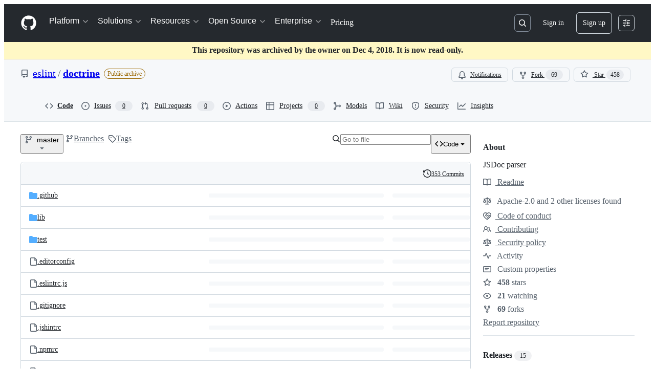

--- FILE ---
content_type: image/svg+xml
request_url: https://github.githubassets.com/assets/tidelift-8cea37dea8fc.svg
body_size: -5
content:
<svg fill="none" height="56" viewBox="0 0 66 56" width="66" xmlns="http://www.w3.org/2000/svg"><path d="m28.5001 2h-22.6c-4.8 0-4.8 0-4.8 4.4 0 4.3 0 4.3 4.7 4.3h13.5v15.3l9.2-7.2z" fill="#4b5168"/><path d="m19.3003 49.4c0 4.4 0 4.4 4.6 4.4s4.6 0 4.6-4.4v-21.8l-9.2 7.2z" fill="#f6914d"/><path d="m35.8003 2h22.6c4.7 0 5.7 0 5.7 4.3s-1 4.3-5.7 4.3h-13.4v15.3l-9.2-7.2z" fill="#4b5168"/><path d="m45.0003 49.4c0 4.4 0 4.4-4.6 4.4s-4.6 0-4.6-4.4v-21.8l9.2 7.2z" fill="#f6914d"/></svg>

--- FILE ---
content_type: image/svg+xml;charset=utf-8
request_url: https://camo.githubusercontent.com/7b8a74cf74d0211e91b06a43999db5042cec150d79b8ad9a3593354d286ec61e/687474703a2f2f696d672e736869656c64732e696f2f6e706d2f646d2f646f637472696e652e7376673f7374796c653d666c61742d737175617265
body_size: -58
content:
<svg xmlns="http://www.w3.org/2000/svg" width="150" height="20" role="img" aria-label="downloads: 261M/month"><title>downloads: 261M/month</title><g shape-rendering="crispEdges"><rect width="69" height="20" fill="#555"/><rect x="69" width="81" height="20" fill="#4c1"/></g><g fill="#fff" text-anchor="middle" font-family="Verdana,Geneva,DejaVu Sans,sans-serif" text-rendering="geometricPrecision" font-size="110"><text x="355" y="140" transform="scale(.1)" fill="#fff" textLength="590">downloads</text><text x="1085" y="140" transform="scale(.1)" fill="#fff" textLength="710">261M/month</text></g></svg>

--- FILE ---
content_type: image/svg+xml;charset=utf-8
request_url: https://camo.githubusercontent.com/a7eff97b790247f66979563a65b0f77e0cb76a5a2f805954654f3989e6646c82/68747470733a2f2f696d672e736869656c64732e696f2f6e706d2f762f646f637472696e652e7376673f7374796c653d666c61742d737175617265
body_size: -88
content:
<svg xmlns="http://www.w3.org/2000/svg" width="80" height="20" role="img" aria-label="npm: v3.0.0"><title>npm: v3.0.0</title><g shape-rendering="crispEdges"><rect width="35" height="20" fill="#555"/><rect x="35" width="45" height="20" fill="#007ec6"/></g><g fill="#fff" text-anchor="middle" font-family="Verdana,Geneva,DejaVu Sans,sans-serif" text-rendering="geometricPrecision" font-size="110"><text x="185" y="140" transform="scale(.1)" fill="#fff" textLength="250">npm</text><text x="565" y="140" transform="scale(.1)" fill="#fff" textLength="350">v3.0.0</text></g></svg>

--- FILE ---
content_type: image/svg+xml;charset=utf-8
request_url: https://camo.githubusercontent.com/d4cd61e55810cf9239284cb3bce45863ab0aa7dfd9d3d099a44b1c881191e51b/68747470733a2f2f696d672e736869656c64732e696f2f636f766572616c6c732f65736c696e742f646f637472696e652f6d61737465722e7376673f7374796c653d666c61742d737175617265
body_size: 264
content:
<svg xmlns="http://www.w3.org/2000/svg" width="96" height="20" role="img" aria-label="coverage: 99%"><title>coverage: 99%</title><g shape-rendering="crispEdges"><rect width="61" height="20" fill="#555"/><rect x="61" width="35" height="20" fill="#97ca00"/></g><g fill="#fff" text-anchor="middle" font-family="Verdana,Geneva,DejaVu Sans,sans-serif" text-rendering="geometricPrecision" font-size="110"><text x="315" y="140" transform="scale(.1)" fill="#fff" textLength="510">coverage</text><text x="775" y="140" transform="scale(.1)" fill="#fff" textLength="250">99%</text></g></svg>